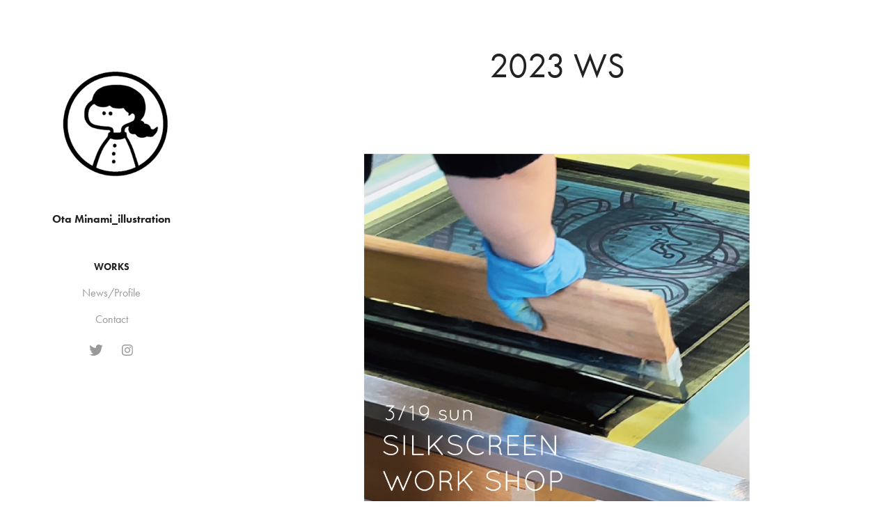

--- FILE ---
content_type: text/html; charset=utf-8
request_url: https://otaminami.work/2023-ws
body_size: 4893
content:
<!DOCTYPE HTML>
<html lang="en-US">
<head>
  <meta charset="UTF-8" />
  <meta name="viewport" content="width=device-width, initial-scale=1" />
      <meta name="keywords"  content="illustration,silkscreen,イラストレーター,OTA Minami,otaminami,おおたみなみ" />
      <meta name="description"  content="illustration/silkscreen" />
      <meta name="twitter:card"  content="summary_large_image" />
      <meta name="twitter:site"  content="@AdobePortfolio" />
      <meta  property="og:title" content="OTA Minami｜illustration - 2023 WS" />
      <meta  property="og:description" content="illustration/silkscreen" />
      <meta  property="og:image" content="https://cdn.myportfolio.com/65a36d0b-ff5a-449a-9787-df5d6e44bf36/73da9c68-d51d-4bd8-995b-5311ca91944a_car_1x1.PNG?h=551e982218c913f8c6d3255036357b1e" />
        <link rel="icon" href="https://cdn.myportfolio.com/65a36d0b-ff5a-449a-9787-df5d6e44bf36/648ecb28-3138-4cdb-8c7f-4b88279b2376_carw_1x1x32.PNG?h=49bf8a4bb1370117b56c1172dec15da6" />
        <link rel="apple-touch-icon" href="https://cdn.myportfolio.com/65a36d0b-ff5a-449a-9787-df5d6e44bf36/40c7719d-0c18-4996-a051-2467bf2cb1b8_carw_1x1x180.PNG?h=5075f45e59ec75c73c9050d0024fab31" />
      <link rel="stylesheet" href="/dist/css/main.css" type="text/css" />
      <link rel="stylesheet" href="https://cdn.myportfolio.com/65a36d0b-ff5a-449a-9787-df5d6e44bf36/237a3b962562c00d9fbf60b23e6916221707124913.css?h=9a3aab87fe809fb086cbe344470e8897" type="text/css" />
    <link rel="canonical" href="https://otaminami.work/2023-ws" />
      <title>OTA Minami｜illustration - 2023 WS</title>
    <script type="text/javascript" src="//use.typekit.net/ik/[base64].js?cb=35f77bfb8b50944859ea3d3804e7194e7a3173fb" async onload="
    try {
      window.Typekit.load();
    } catch (e) {
      console.warn('Typekit not loaded.');
    }
    "></script>
</head>
  <body class="transition-enabled">  <div class='page-background-video page-background-video-with-panel'>
  </div>
  <div class="js-responsive-nav">
    <div class="responsive-nav has-social">
      <div class="close-responsive-click-area js-close-responsive-nav">
        <div class="close-responsive-button"></div>
      </div>
          <nav data-hover-hint="nav">
              <ul class="group">
                  <li class="gallery-title"><a href="/work" >Works</a></li>
              </ul>
      <div class="page-title">
        <a href="/profile-ota-minami" >News/Profile</a>
      </div>
      <div class="page-title">
        <a href="/contact" >Contact</a>
      </div>
              <div class="social pf-nav-social" data-hover-hint="navSocialIcons">
                <ul>
                        <li>
                          <a href="https://twitter.com/o_tami0122" target="_blank">
                            <svg xmlns="http://www.w3.org/2000/svg" xmlns:xlink="http://www.w3.org/1999/xlink" version="1.1" viewBox="0 0 30 24" xml:space="preserve" class="icon"><path d="M24.71 5.89C24 6.2 23.2 6.4 22.4 6.53c0.82-0.5 1.45-1.29 1.75-2.23c-0.77 0.46-1.62 0.8-2.53 1 C20.92 4.5 19.9 4 18.7 4c-2.2 0-3.99 1.81-3.99 4.04c0 0.3 0 0.6 0.1 0.92C11.54 8.8 8.6 7.2 6.6 4.7 C6.3 5.3 6.1 6 6.1 6.77c0 1.4 0.7 2.6 1.8 3.36c-0.65-0.02-1.27-0.2-1.81-0.51c0 0 0 0 0 0.1 c0 2 1.4 3.6 3.2 3.96c-0.34 0.09-0.69 0.14-1.05 0.14c-0.26 0-0.51-0.03-0.75-0.07c0.51 1.6 2 2.8 3.7 2.8 c-1.36 1.08-3.08 1.73-4.95 1.73c-0.32 0-0.64-0.02-0.95-0.06C7.05 19.3 9.1 20 11.4 20c7.33 0 11.34-6.15 11.34-11.49 c0-0.18 0-0.35-0.01-0.52C23.5 7.4 24.2 6.7 24.7 5.89z"/></svg>
                          </a>
                        </li>
                        <li>
                          <a href="https://www.instagram.com/OTA_minami/" target="_blank">
                            <svg version="1.1" id="Layer_1" xmlns="http://www.w3.org/2000/svg" xmlns:xlink="http://www.w3.org/1999/xlink" viewBox="0 0 30 24" style="enable-background:new 0 0 30 24;" xml:space="preserve" class="icon">
                            <g>
                              <path d="M15,5.4c2.1,0,2.4,0,3.2,0c0.8,0,1.2,0.2,1.5,0.3c0.4,0.1,0.6,0.3,0.9,0.6c0.3,0.3,0.5,0.5,0.6,0.9
                                c0.1,0.3,0.2,0.7,0.3,1.5c0,0.8,0,1.1,0,3.2s0,2.4,0,3.2c0,0.8-0.2,1.2-0.3,1.5c-0.1,0.4-0.3,0.6-0.6,0.9c-0.3,0.3-0.5,0.5-0.9,0.6
                                c-0.3,0.1-0.7,0.2-1.5,0.3c-0.8,0-1.1,0-3.2,0s-2.4,0-3.2,0c-0.8,0-1.2-0.2-1.5-0.3c-0.4-0.1-0.6-0.3-0.9-0.6
                                c-0.3-0.3-0.5-0.5-0.6-0.9c-0.1-0.3-0.2-0.7-0.3-1.5c0-0.8,0-1.1,0-3.2s0-2.4,0-3.2c0-0.8,0.2-1.2,0.3-1.5c0.1-0.4,0.3-0.6,0.6-0.9
                                c0.3-0.3,0.5-0.5,0.9-0.6c0.3-0.1,0.7-0.2,1.5-0.3C12.6,5.4,12.9,5.4,15,5.4 M15,4c-2.2,0-2.4,0-3.3,0c-0.9,0-1.4,0.2-1.9,0.4
                                c-0.5,0.2-1,0.5-1.4,0.9C7.9,5.8,7.6,6.2,7.4,6.8C7.2,7.3,7.1,7.9,7,8.7C7,9.6,7,9.8,7,12s0,2.4,0,3.3c0,0.9,0.2,1.4,0.4,1.9
                                c0.2,0.5,0.5,1,0.9,1.4c0.4,0.4,0.9,0.7,1.4,0.9c0.5,0.2,1.1,0.3,1.9,0.4c0.9,0,1.1,0,3.3,0s2.4,0,3.3,0c0.9,0,1.4-0.2,1.9-0.4
                                c0.5-0.2,1-0.5,1.4-0.9c0.4-0.4,0.7-0.9,0.9-1.4c0.2-0.5,0.3-1.1,0.4-1.9c0-0.9,0-1.1,0-3.3s0-2.4,0-3.3c0-0.9-0.2-1.4-0.4-1.9
                                c-0.2-0.5-0.5-1-0.9-1.4c-0.4-0.4-0.9-0.7-1.4-0.9c-0.5-0.2-1.1-0.3-1.9-0.4C17.4,4,17.2,4,15,4L15,4L15,4z"/>
                              <path d="M15,7.9c-2.3,0-4.1,1.8-4.1,4.1s1.8,4.1,4.1,4.1s4.1-1.8,4.1-4.1S17.3,7.9,15,7.9L15,7.9z M15,14.7c-1.5,0-2.7-1.2-2.7-2.7
                                c0-1.5,1.2-2.7,2.7-2.7s2.7,1.2,2.7,2.7C17.7,13.5,16.5,14.7,15,14.7L15,14.7z"/>
                              <path d="M20.2,7.7c0,0.5-0.4,1-1,1s-1-0.4-1-1s0.4-1,1-1S20.2,7.2,20.2,7.7L20.2,7.7z"/>
                            </g>
                            </svg>
                          </a>
                        </li>
                </ul>
              </div>
          </nav>
    </div>
  </div>
  <div class="site-wrap cfix js-site-wrap">
    <div class="site-container">
      <div class="site-content e2e-site-content">
        <div class="sidebar-content">
          <header class="site-header">
              <div class="logo-wrap" data-hover-hint="logo">
                    <div class="logo e2e-site-logo-text logo-image  ">
    <a href="/work" class="image-normal image-link">
      <img src="https://cdn.myportfolio.com/65a36d0b-ff5a-449a-9787-df5d6e44bf36/c98764c0-8ef2-4ac8-9f21-e60663fcc24c_rwc_11x9x372x372x4096.PNG?h=5427e88c390924d6005294390b0f078a" alt="Minami OTA">
    </a>
</div>
<div class="logo-secondary logo-secondary-text ">
    <span class="preserve-whitespace">Ota Minami_illustration</span>
</div>

              </div>
  <div class="hamburger-click-area js-hamburger">
    <div class="hamburger">
      <i></i>
      <i></i>
      <i></i>
    </div>
  </div>
          </header>
              <nav data-hover-hint="nav">
              <ul class="group">
                  <li class="gallery-title"><a href="/work" >Works</a></li>
              </ul>
      <div class="page-title">
        <a href="/profile-ota-minami" >News/Profile</a>
      </div>
      <div class="page-title">
        <a href="/contact" >Contact</a>
      </div>
                  <div class="social pf-nav-social" data-hover-hint="navSocialIcons">
                    <ul>
                            <li>
                              <a href="https://twitter.com/o_tami0122" target="_blank">
                                <svg xmlns="http://www.w3.org/2000/svg" xmlns:xlink="http://www.w3.org/1999/xlink" version="1.1" viewBox="0 0 30 24" xml:space="preserve" class="icon"><path d="M24.71 5.89C24 6.2 23.2 6.4 22.4 6.53c0.82-0.5 1.45-1.29 1.75-2.23c-0.77 0.46-1.62 0.8-2.53 1 C20.92 4.5 19.9 4 18.7 4c-2.2 0-3.99 1.81-3.99 4.04c0 0.3 0 0.6 0.1 0.92C11.54 8.8 8.6 7.2 6.6 4.7 C6.3 5.3 6.1 6 6.1 6.77c0 1.4 0.7 2.6 1.8 3.36c-0.65-0.02-1.27-0.2-1.81-0.51c0 0 0 0 0 0.1 c0 2 1.4 3.6 3.2 3.96c-0.34 0.09-0.69 0.14-1.05 0.14c-0.26 0-0.51-0.03-0.75-0.07c0.51 1.6 2 2.8 3.7 2.8 c-1.36 1.08-3.08 1.73-4.95 1.73c-0.32 0-0.64-0.02-0.95-0.06C7.05 19.3 9.1 20 11.4 20c7.33 0 11.34-6.15 11.34-11.49 c0-0.18 0-0.35-0.01-0.52C23.5 7.4 24.2 6.7 24.7 5.89z"/></svg>
                              </a>
                            </li>
                            <li>
                              <a href="https://www.instagram.com/OTA_minami/" target="_blank">
                                <svg version="1.1" id="Layer_1" xmlns="http://www.w3.org/2000/svg" xmlns:xlink="http://www.w3.org/1999/xlink" viewBox="0 0 30 24" style="enable-background:new 0 0 30 24;" xml:space="preserve" class="icon">
                                <g>
                                  <path d="M15,5.4c2.1,0,2.4,0,3.2,0c0.8,0,1.2,0.2,1.5,0.3c0.4,0.1,0.6,0.3,0.9,0.6c0.3,0.3,0.5,0.5,0.6,0.9
                                    c0.1,0.3,0.2,0.7,0.3,1.5c0,0.8,0,1.1,0,3.2s0,2.4,0,3.2c0,0.8-0.2,1.2-0.3,1.5c-0.1,0.4-0.3,0.6-0.6,0.9c-0.3,0.3-0.5,0.5-0.9,0.6
                                    c-0.3,0.1-0.7,0.2-1.5,0.3c-0.8,0-1.1,0-3.2,0s-2.4,0-3.2,0c-0.8,0-1.2-0.2-1.5-0.3c-0.4-0.1-0.6-0.3-0.9-0.6
                                    c-0.3-0.3-0.5-0.5-0.6-0.9c-0.1-0.3-0.2-0.7-0.3-1.5c0-0.8,0-1.1,0-3.2s0-2.4,0-3.2c0-0.8,0.2-1.2,0.3-1.5c0.1-0.4,0.3-0.6,0.6-0.9
                                    c0.3-0.3,0.5-0.5,0.9-0.6c0.3-0.1,0.7-0.2,1.5-0.3C12.6,5.4,12.9,5.4,15,5.4 M15,4c-2.2,0-2.4,0-3.3,0c-0.9,0-1.4,0.2-1.9,0.4
                                    c-0.5,0.2-1,0.5-1.4,0.9C7.9,5.8,7.6,6.2,7.4,6.8C7.2,7.3,7.1,7.9,7,8.7C7,9.6,7,9.8,7,12s0,2.4,0,3.3c0,0.9,0.2,1.4,0.4,1.9
                                    c0.2,0.5,0.5,1,0.9,1.4c0.4,0.4,0.9,0.7,1.4,0.9c0.5,0.2,1.1,0.3,1.9,0.4c0.9,0,1.1,0,3.3,0s2.4,0,3.3,0c0.9,0,1.4-0.2,1.9-0.4
                                    c0.5-0.2,1-0.5,1.4-0.9c0.4-0.4,0.7-0.9,0.9-1.4c0.2-0.5,0.3-1.1,0.4-1.9c0-0.9,0-1.1,0-3.3s0-2.4,0-3.3c0-0.9-0.2-1.4-0.4-1.9
                                    c-0.2-0.5-0.5-1-0.9-1.4c-0.4-0.4-0.9-0.7-1.4-0.9c-0.5-0.2-1.1-0.3-1.9-0.4C17.4,4,17.2,4,15,4L15,4L15,4z"/>
                                  <path d="M15,7.9c-2.3,0-4.1,1.8-4.1,4.1s1.8,4.1,4.1,4.1s4.1-1.8,4.1-4.1S17.3,7.9,15,7.9L15,7.9z M15,14.7c-1.5,0-2.7-1.2-2.7-2.7
                                    c0-1.5,1.2-2.7,2.7-2.7s2.7,1.2,2.7,2.7C17.7,13.5,16.5,14.7,15,14.7L15,14.7z"/>
                                  <path d="M20.2,7.7c0,0.5-0.4,1-1,1s-1-0.4-1-1s0.4-1,1-1S20.2,7.2,20.2,7.7L20.2,7.7z"/>
                                </g>
                                </svg>
                              </a>
                            </li>
                    </ul>
                  </div>
              </nav>
        </div>
        <main>
  <div class="page-container" data-context="page.page.container" data-hover-hint="pageContainer">
    <section class="page standard-modules">
        <header class="page-header content" data-context="pages" data-identity="id:p65c0994ede2d1ede8a49dc9f0b174145f7b30812b54aa5e7c230f" data-hover-hint="pageHeader" data-hover-hint-id="p65c0994ede2d1ede8a49dc9f0b174145f7b30812b54aa5e7c230f">
            <h1 class="title preserve-whitespace e2e-site-page-title">2023 WS</h1>
            <p class="description"></p>
        </header>
      <div class="page-content js-page-content" data-context="pages" data-identity="id:p65c0994ede2d1ede8a49dc9f0b174145f7b30812b54aa5e7c230f">
        <div id="project-canvas" class="js-project-modules modules content">
          <div id="project-modules">
              
              <div class="project-module module image project-module-image js-js-project-module"  style="padding-top: px;
padding-bottom: px;
">

  

  
     <div class="js-lightbox" data-src="https://cdn.myportfolio.com/65a36d0b-ff5a-449a-9787-df5d6e44bf36/a496e1a7-04c4-4853-8d2c-57e6f74f08ad.PNG?h=46dae529546aab08d1fe1c42c2e36fe7">
           <img
             class="js-lazy e2e-site-project-module-image"
             src="[data-uri]"
             data-src="https://cdn.myportfolio.com/65a36d0b-ff5a-449a-9787-df5d6e44bf36/a496e1a7-04c4-4853-8d2c-57e6f74f08ad_rw_1920.PNG?h=429498e23afee68c9cd96082906e8d5a"
             data-srcset="https://cdn.myportfolio.com/65a36d0b-ff5a-449a-9787-df5d6e44bf36/a496e1a7-04c4-4853-8d2c-57e6f74f08ad_rw_600.PNG?h=cb9c353b495760701b6908986d19fa14 600w,https://cdn.myportfolio.com/65a36d0b-ff5a-449a-9787-df5d6e44bf36/a496e1a7-04c4-4853-8d2c-57e6f74f08ad_rw_1200.PNG?h=57a87573c42018b459741f8a5730c296 1200w,https://cdn.myportfolio.com/65a36d0b-ff5a-449a-9787-df5d6e44bf36/a496e1a7-04c4-4853-8d2c-57e6f74f08ad_rw_1920.PNG?h=429498e23afee68c9cd96082906e8d5a 1844w,"
             data-sizes="(max-width: 1844px) 100vw, 1844px"
             width="1844"
             height="0"
             style="padding-bottom: 100%; background: rgba(0, 0, 0, 0.03)"
             
           >
     </div>
  

</div>

              
              
              
              
              
              
              
              
              
              <div class="project-module module image project-module-image js-js-project-module"  style="padding-top: px;
padding-bottom: px;
">

  

  
     <div class="js-lightbox" data-src="https://cdn.myportfolio.com/65a36d0b-ff5a-449a-9787-df5d6e44bf36/93c26eea-3f0d-4a83-a77b-18e197cd7029.PNG?h=ee619e7d2f3a7c2215d583e422d3b1d5">
           <img
             class="js-lazy e2e-site-project-module-image"
             src="[data-uri]"
             data-src="https://cdn.myportfolio.com/65a36d0b-ff5a-449a-9787-df5d6e44bf36/93c26eea-3f0d-4a83-a77b-18e197cd7029_rw_1920.PNG?h=46d25f0de2b2a0cda0953a99c9ef27de"
             data-srcset="https://cdn.myportfolio.com/65a36d0b-ff5a-449a-9787-df5d6e44bf36/93c26eea-3f0d-4a83-a77b-18e197cd7029_rw_600.PNG?h=fd58b26e378121dd938a60ceb364ee94 600w,https://cdn.myportfolio.com/65a36d0b-ff5a-449a-9787-df5d6e44bf36/93c26eea-3f0d-4a83-a77b-18e197cd7029_rw_1200.PNG?h=804597a701e2c949e07725d161b98672 1200w,https://cdn.myportfolio.com/65a36d0b-ff5a-449a-9787-df5d6e44bf36/93c26eea-3f0d-4a83-a77b-18e197cd7029_rw_1920.PNG?h=46d25f0de2b2a0cda0953a99c9ef27de 1843w,"
             data-sizes="(max-width: 1843px) 100vw, 1843px"
             width="1843"
             height="0"
             style="padding-bottom: 100%; background: rgba(0, 0, 0, 0.03)"
             
           >
     </div>
  

</div>

              
              
              
              
              
              
              
              
              
              <div class="project-module module image project-module-image js-js-project-module"  style="padding-top: px;
padding-bottom: px;
">

  

  
     <div class="js-lightbox" data-src="https://cdn.myportfolio.com/65a36d0b-ff5a-449a-9787-df5d6e44bf36/60f96e81-69ea-4075-9ed3-f97adf03201c.JPG?h=3d9081aaa9a0d465532765a971660e29">
           <img
             class="js-lazy e2e-site-project-module-image"
             src="[data-uri]"
             data-src="https://cdn.myportfolio.com/65a36d0b-ff5a-449a-9787-df5d6e44bf36/60f96e81-69ea-4075-9ed3-f97adf03201c_rw_1920.JPG?h=e3d7c48b145ad91ba778738e92807869"
             data-srcset="https://cdn.myportfolio.com/65a36d0b-ff5a-449a-9787-df5d6e44bf36/60f96e81-69ea-4075-9ed3-f97adf03201c_rw_600.JPG?h=25875a32df45e97a80569f410a966312 600w,https://cdn.myportfolio.com/65a36d0b-ff5a-449a-9787-df5d6e44bf36/60f96e81-69ea-4075-9ed3-f97adf03201c_rw_1200.JPG?h=c828a45bcc5c961896f18385560c446c 1200w,https://cdn.myportfolio.com/65a36d0b-ff5a-449a-9787-df5d6e44bf36/60f96e81-69ea-4075-9ed3-f97adf03201c_rw_1920.JPG?h=e3d7c48b145ad91ba778738e92807869 1920w,"
             data-sizes="(max-width: 1920px) 100vw, 1920px"
             width="1920"
             height="0"
             style="padding-bottom: 75%; background: rgba(0, 0, 0, 0.03)"
             
           >
     </div>
  

</div>

              
              
              
              
              
              
              
              
              
              <div class="project-module module image project-module-image js-js-project-module"  style="padding-top: px;
padding-bottom: px;
">

  

  
     <div class="js-lightbox" data-src="https://cdn.myportfolio.com/65a36d0b-ff5a-449a-9787-df5d6e44bf36/065e4c3b-3bf9-47c3-9579-ae0b5eef055c.JPG?h=a2301c76ad067233b5c7f76f0f45a07b">
           <img
             class="js-lazy e2e-site-project-module-image"
             src="[data-uri]"
             data-src="https://cdn.myportfolio.com/65a36d0b-ff5a-449a-9787-df5d6e44bf36/065e4c3b-3bf9-47c3-9579-ae0b5eef055c_rw_1920.JPG?h=593b51ea581cd30cebb31732a637c761"
             data-srcset="https://cdn.myportfolio.com/65a36d0b-ff5a-449a-9787-df5d6e44bf36/065e4c3b-3bf9-47c3-9579-ae0b5eef055c_rw_600.JPG?h=f28deb77106c7d95752f6ad72a3fe4a9 600w,https://cdn.myportfolio.com/65a36d0b-ff5a-449a-9787-df5d6e44bf36/065e4c3b-3bf9-47c3-9579-ae0b5eef055c_rw_1200.JPG?h=afc281b7f2b4789b7a848fd0418d936f 1200w,https://cdn.myportfolio.com/65a36d0b-ff5a-449a-9787-df5d6e44bf36/065e4c3b-3bf9-47c3-9579-ae0b5eef055c_rw_1920.JPG?h=593b51ea581cd30cebb31732a637c761 1920w,"
             data-sizes="(max-width: 1920px) 100vw, 1920px"
             width="1920"
             height="0"
             style="padding-bottom: 75%; background: rgba(0, 0, 0, 0.03)"
             
           >
     </div>
  

</div>

              
              
              
              
              
              
              
              
              
              <div class="project-module module image project-module-image js-js-project-module"  style="padding-top: px;
padding-bottom: px;
">

  

  
     <div class="js-lightbox" data-src="https://cdn.myportfolio.com/65a36d0b-ff5a-449a-9787-df5d6e44bf36/6734b234-b975-429f-9d55-df86b0e7b3e9.JPG?h=502db189c69a1a481e9d5a8b369cfe70">
           <img
             class="js-lazy e2e-site-project-module-image"
             src="[data-uri]"
             data-src="https://cdn.myportfolio.com/65a36d0b-ff5a-449a-9787-df5d6e44bf36/6734b234-b975-429f-9d55-df86b0e7b3e9_rw_1920.JPG?h=5698c190671863b40990d1edbf14efc7"
             data-srcset="https://cdn.myportfolio.com/65a36d0b-ff5a-449a-9787-df5d6e44bf36/6734b234-b975-429f-9d55-df86b0e7b3e9_rw_600.JPG?h=ebbb9454b977f3591103b4a344cb4862 600w,https://cdn.myportfolio.com/65a36d0b-ff5a-449a-9787-df5d6e44bf36/6734b234-b975-429f-9d55-df86b0e7b3e9_rw_1200.JPG?h=46de75ee67f774f002155cee1a0a3c34 1200w,https://cdn.myportfolio.com/65a36d0b-ff5a-449a-9787-df5d6e44bf36/6734b234-b975-429f-9d55-df86b0e7b3e9_rw_1920.JPG?h=5698c190671863b40990d1edbf14efc7 1920w,"
             data-sizes="(max-width: 1920px) 100vw, 1920px"
             width="1920"
             height="0"
             style="padding-bottom: 75%; background: rgba(0, 0, 0, 0.03)"
             
           >
     </div>
  

</div>

              
              
              
              
              
              
              
              
          </div>
        </div>
      </div>
    </section>
        <section class="back-to-top" data-hover-hint="backToTop">
          <a href="#"><span class="arrow">&uarr;</span><span class="preserve-whitespace">Back to Top</span></a>
        </section>
        <a class="back-to-top-fixed js-back-to-top back-to-top-fixed-with-panel" data-hover-hint="backToTop" data-hover-hint-placement="top-start" href="#">
          <svg version="1.1" id="Layer_1" xmlns="http://www.w3.org/2000/svg" xmlns:xlink="http://www.w3.org/1999/xlink" x="0px" y="0px"
           viewBox="0 0 26 26" style="enable-background:new 0 0 26 26;" xml:space="preserve" class="icon icon-back-to-top">
          <g>
            <path d="M13.8,1.3L21.6,9c0.1,0.1,0.1,0.3,0.2,0.4c0.1,0.1,0.1,0.3,0.1,0.4s0,0.3-0.1,0.4c-0.1,0.1-0.1,0.3-0.3,0.4
              c-0.1,0.1-0.2,0.2-0.4,0.3c-0.2,0.1-0.3,0.1-0.4,0.1c-0.1,0-0.3,0-0.4-0.1c-0.2-0.1-0.3-0.2-0.4-0.3L14.2,5l0,19.1
              c0,0.2-0.1,0.3-0.1,0.5c0,0.1-0.1,0.3-0.3,0.4c-0.1,0.1-0.2,0.2-0.4,0.3c-0.1,0.1-0.3,0.1-0.5,0.1c-0.1,0-0.3,0-0.4-0.1
              c-0.1-0.1-0.3-0.1-0.4-0.3c-0.1-0.1-0.2-0.2-0.3-0.4c-0.1-0.1-0.1-0.3-0.1-0.5l0-19.1l-5.7,5.7C6,10.8,5.8,10.9,5.7,11
              c-0.1,0.1-0.3,0.1-0.4,0.1c-0.2,0-0.3,0-0.4-0.1c-0.1-0.1-0.3-0.2-0.4-0.3c-0.1-0.1-0.1-0.2-0.2-0.4C4.1,10.2,4,10.1,4.1,9.9
              c0-0.1,0-0.3,0.1-0.4c0-0.1,0.1-0.3,0.3-0.4l7.7-7.8c0.1,0,0.2-0.1,0.2-0.1c0,0,0.1-0.1,0.2-0.1c0.1,0,0.2,0,0.2-0.1
              c0.1,0,0.1,0,0.2,0c0,0,0.1,0,0.2,0c0.1,0,0.2,0,0.2,0.1c0.1,0,0.1,0.1,0.2,0.1C13.7,1.2,13.8,1.2,13.8,1.3z"/>
          </g>
          </svg>
        </a>
  </div>
              <footer class="site-footer" data-hover-hint="footer">
                <div class="footer-text">
                  Copyright © 2021 OTA Minami All Rights Reserved.
                </div>
              </footer>
        </main>
      </div>
    </div>
  </div>
</body>
<script type="text/javascript">
  // fix for Safari's back/forward cache
  window.onpageshow = function(e) {
    if (e.persisted) { window.location.reload(); }
  };
</script>
  <script type="text/javascript">var __config__ = {"page_id":"p65c0994ede2d1ede8a49dc9f0b174145f7b30812b54aa5e7c230f","theme":{"name":"jackie"},"pageTransition":true,"linkTransition":true,"disableDownload":false,"localizedValidationMessages":{"required":"This field is required","Email":"This field must be a valid email address"},"lightbox":{"enabled":true,"color":{"opacity":0.94,"hex":"#fff"}},"cookie_banner":{"enabled":false}};</script>
  <script type="text/javascript" src="/site/translations?cb=35f77bfb8b50944859ea3d3804e7194e7a3173fb"></script>
  <script type="text/javascript" src="/dist/js/main.js?cb=35f77bfb8b50944859ea3d3804e7194e7a3173fb"></script>
</html>
